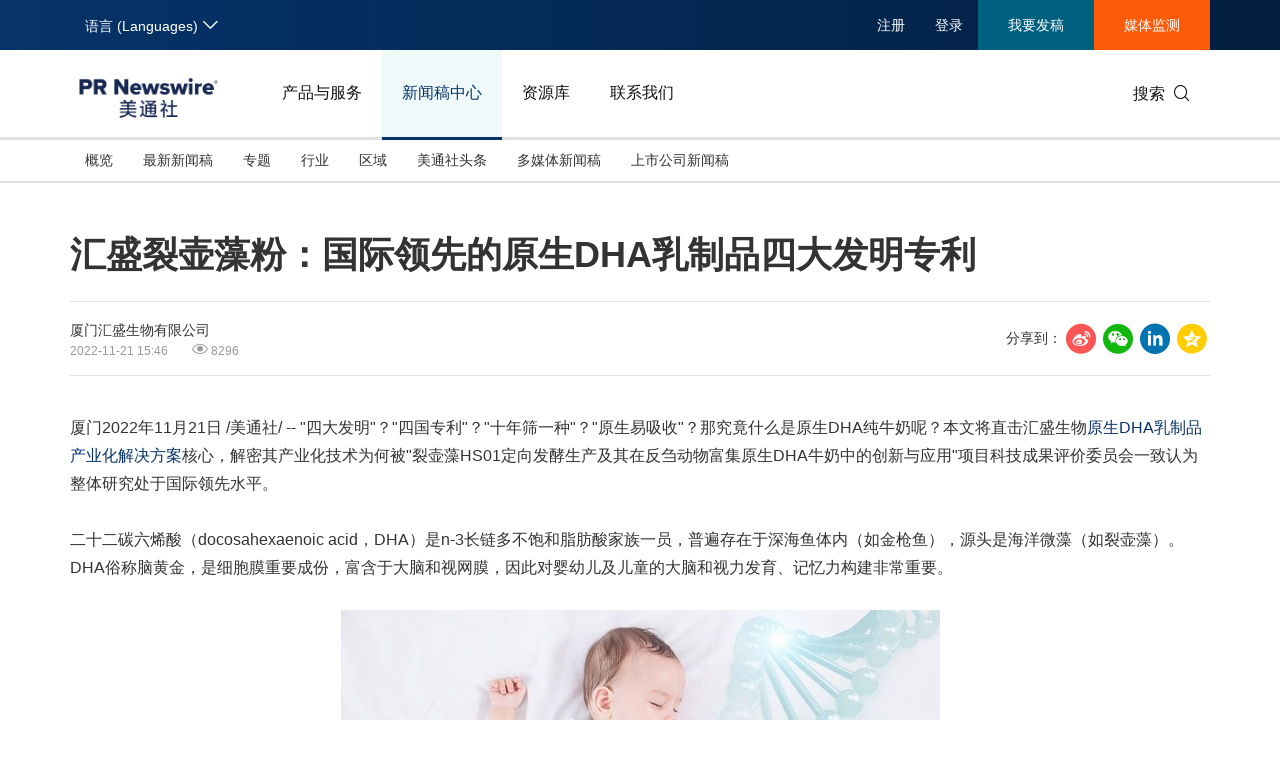

--- FILE ---
content_type: text/html; charset=UTF-8
request_url: https://www.prnasia.com/story/384461-1.shtml
body_size: 19112
content:
<!--  --><!DOCTYPE html>
<html xmlns="http://www.w3.org/1999/xhtml" dir="ltr" lang="zh-cn" xml:lang="zh-cn" xmlns:wb="http://open.weibo.com/wb"> 
<head>
	<meta charset="UTF-8">
    <meta name="viewport" content="width=device-width, initial-scale=1.0, shrink-to-fit=no">
	<meta http-equiv="X-UA-Compatible" content="IE=edge,chrome=1">

    <!-- 禁用自动检测和格式化可能的电话号码 -->
    <meta name="format-detection" content="telephone=no">
    <!-- 网站图标（对于 IE 11、Chrome、Firefox、Safari 和 Opera） -->
    <link rel="icon" href="//static.prnasia.com/pro/favicon/favicon-16.png" sizes="16x16" type="image/png">
    <link rel="icon" href="//static.prnasia.com/pro/favicon/favicon-32.png" sizes="32x32" type="image/png">
    <link rel="icon" href="//static.prnasia.com/pro/favicon/favicon-48.png" sizes="48x48" type="image/png">
    <link rel="icon" href="//static.prnasia.com/pro/favicon/favicon-62.png" sizes="62x62" type="image/png">
    <link rel="icon" href="//static.prnasia.com/pro/favicon/favicon-192.png" sizes="192x192" type="image/png">
    <!-- iOS safari添加到主屏幕图标，iOS safari分享到微信缩略图 114*114（px） -->
		<link rel="apple-touch-icon-precomposed" href="https://static.prnasia.com/pro/pcom/includes/images/logo-safari-cn.png" />
	    <!-- 360使用急速模式（webkit内核） -->
    <meta name="renderer" content="webkit">
    <!-- 禁止百度自动转码 -->
    <meta http-equiv="Cache-Control" content="no-transform " />
    <meta http-equiv="Cache-Control" content="no-siteapp" />
    <!-- 禁用的 UC 浏览器的功能，“当此页面中有较多文本时缩放字体” -->
    <meta name="wap-font-scale" content="no">   
	<meta http-equiv="Content-Type" content="text/html; charset=UTF-8" />

	<!--https to http start-->
		
		<meta name="referrer" content="always">
		<!--https to http end-->
	
	
	<!--canontical start-->
		<link rel="canonical" href="https://www.prnasia.com/story/384461-1.shtml" />
		<!--canontical end-->

	<!--alternate start-->
		<link rel="alternate" media="only screen and (max-width: 640px)" href="https://cnmobile.prnasia.com/story/384461-1.shtml" />
		<!--alternate end-->
	

	<!--robots start-->
		<!--robots end-->

	<!--next pre start-->
	
		<!--next pre end-->

	<meta http-equiv="content-language" content="zh-cn" />

	<meta name="applicable-device" content="pc" />

		<meta name="mobile-agent" content="format=[wml|xhtml|html5]; url=https://cnmobile.prnasia.com/story/384461-1.shtml "/>
		

	<meta name="keywords" content="汇盛裂壶藻粉, 汇盛生物, 原生DHA乳制品" />
	<meta name="description" content="厦门2022年11月21日 /美通社/ -- "四大发明"？"四国专利"？"十年筛一种"？"原生易吸收"？那究竟什么是原生DHA纯牛奶呢？本文将直击汇盛生物
原生DHA乳制品产业化解决方案 
<htt......" />
	
	<!--sina js start-->
	<script src="//tjs.sjs.sinajs.cn/open/api/js/wb.js" type="text/javascript" charset="utf-8"></script>
	<!--sina js end-->  

	<!--sina like start-->
	<!--must-->
	<meta property="og:type" content="article" />
	<meta property="og:url" content="https://www.prnasia.com/story/384461-1.shtml" />
	<meta property="og:title" content="" />
	<meta property="og:description" content="" />
	<!--may-->
					<meta property="og:image" content="https://mma.prnasia.com/media2/1951923/1.jpg?p=medium600"/>
				<meta name="weibo: article:create_at" content="" />
	<meta name="weibo: article:update_at" content="" />
	<!--sina like end-->
	
 	<title>汇盛裂壶藻粉：国际领先的原生DHA乳制品四大发明专利-美通社PR-Newswire</title>



		
    <script src="/prnasia.com-PC/js/jquery-3.3.1.min.js"></script>
    <script src="/prnasia.com-PC/js/public.js"></script>
 	<link rel="alternate" media="handheld" href="#" />

 	
		<link rel="stylesheet" href="/prnasia.com-PC/css/master.css">
	

	<link rel="stylesheet" href="/prnasia.com-PC/css/public.css" >
	<link rel="stylesheet" href="/prnasia.com-PC/css/iconfont/iconfont.css" >

	<link rel="stylesheet" href="https://static.prnasia.com/pro/fec/fancybox/3.5.7/dist/jquery.fancybox.min.css" />

    <script src="https://static.prnasia.com/pro/fec/fancybox/3.5.7/dist/jquery.fancybox.min.js" ></script>
	<script src="/newsite/js/cshare.js"></script>
	

<script>
		var googletag = googletag || {};
		googletag.cmd = googletag.cmd || [];
		(function() {
		var gads = document.createElement('script');
		gads.async = true;
		gads.type = 'text/javascript';
		var useSSL = 'https:' == document.location.protocol;
		gads.src = (useSSL ? 'https:' : 'http:') + 
		'//www.googletagservices.com/tag/js/gpt.js';
		var node = document.getElementsByTagName('script')[0];
		node.parentNode.insertBefore(gads, node);
		})();
</script>
 



 
<script>
/************* DO NOT ALTER ANYTHING BELOW THIS LINE ! **************/
var s_code=s.t();if(s_code)document.write(s_code)//--></script>
<script type="text/javascript"><!--
if(navigator.appVersion.indexOf('MSIE')>=0)document.write(unescape('%3C')+'\!-'+'-')
//--></script><noscript><div><a href="http://www.omniture.com" title="Web Analytics"><img
src="http://prnewswirecom2.122.2O7.net/b/ss/prnewswirecom2/1/H.20.3--NS/0"
height="1" width="1"  alt="omniture" /></a></div></noscript><!--/DO NOT REMOVE/-->
<!-- End SiteCatalyst code version: H.20.3. -->


 

<!--
-->


	
</head>

<body>
			<ul class="rightBotton" style="display: none;">
			<li>
				<i class="icon iconfont icon-weixin1"></i>
				<div class="divHover text-left divHoverone" style="display: none;">
					<img class="width120" src="https://static.prnasia.com/pro/pcom/images/wechatimg.png">
					<br>
					微信扫码 在线咨询
				</div>
			</li>
			<div class="hrLine"></div>
			<li>
				<i class="icon iconfont icon-phone1 font20"></i>
				<div class="divHover text-left divHovertwo" style="display: none;">
					<div>欢迎拨打电话咨询：</div>
					<strong class="font16"> +86-10-5953 9500</strong>
				</div>
			</li>
			<div class="hrLine"></div>
			<li>
				<i class="icon iconfont icon-email1 font18"></i>
				<div class="divHover text-left divHoverthree" style="display: none;">
					<div>欢迎邮件咨询：</div>
					<a href="https://t.prnasia.com/t/hiMd5DGt"><strong class="font16" id="emailA">info@prnasia.com</strong></a>
				</div>
			</li>
			<div class="hrLine"></div>
			<li class="rightBottonOne">
				<i class="icon iconfont icon-share sharei font20"></i>
				<div class="cnshare-right-box divHover divHoverfour" style="display: none;">
					<!-- <style>
					</style> -->
					<div class="share-line flexcenter">
						<div class="share-tip-top text-left ">分享到：</div>
						<div class="cshare disinline">
							<!-- sina forward start   -->
							<div class="shareicon disinline mar6 font20"><i class="icon iconfont icon-sina"></i>
							</div>
							<!-- LinkedIn -->
							<div class="shareicon disinline mar6 font20"><i class="icon iconfont icon-linkedin"></i>
							</div>
							<!-- end LinkedIn -->
							<!-- qzone start -->
							<div class="shareicon disinline mar6 font20"><i class="icon iconfont icon-qzone"></i>
							</div>
						</div>
					</div>
					<div class="share-wxcode">
						<div class="tcTop text-left "> <span>分享到微信：</span> </div>
						<div class="wxewm"> <img src="" alt="qrcode" title="qrcode"> </div>
					</div>
				</div>
			</li>
		</ul>
		<script>
			var href = window.location.href
			if (href.indexOf('releases/') == -1 && href.indexOf('PRCalendar/') == -1 && href.indexOf('lightnews/') == -1) {
			// if (href.indexOf('PRCalendar/') == -1) {
				addcShare();
			}
			function  addcShare(){
				var imgSrc = "https://www.prnasia.com/p/qrcode.php?data="+href+"&size=6",
					tit = $('title').text();
				// if(href.indexOf('/products/') === -1){
				// 	return;
				// }
				$('.cndns-right').css('display','block');
				$('.share-wxcode .wxewm img').attr('src',imgSrc);
				cShare.addDefine({
					lang: 1,
					title: tit,
					url: href,
					summary: "",
					pic: "",
					picMore1: ''
				});
			}	
		</script>
		<script>
	(function(){
		var bp = document.createElement('script');
		var curProtocol = window.location.protocol.split(':')[0];
		if (curProtocol === 'https'){
	bp.src = 'https://zz.bdstatic.com/linksubmit/push.js';
	}
	else{
	bp.src = 'http://push.zhanzhang.baidu.com/push.js';
	}
		var s = document.getElementsByTagName("script")[0];
		s.parentNode.insertBefore(bp, s);
	})();

	</script>

	<!-- _overall_navigator_header END -->

<header class="header-type43">


    <section class="nav-junior">
        <div class="container">
            <nav>
                <div class="nav-left">
                    <div class="drop dropdown" id="drop-lan">
                        <div class="drop-toggle">
                            <span>语言 (Languages)</span>
                            <i class="icon iconfont icon-arrow-down toggle-arrow"></i>
                        </div>
                        <ul class="drop-menu">
                            <li class="active">
                                <a href="https://www.prnasia.com/" class="icon-lan-wrap"  rel="nofollow">
                                    <div class="icon-lan icon-lan-sc">
                                        简体中文
                                    </div>
                                </a>
                            </li>
                            <li>
                                <a href="https://hk.prnasia.com/" class="icon-lan-wrap"  rel="nofollow">
                                    <div class="icon-lan icon-lan-tc">
                                        繁體中文
                                    </div>
                                </a>
                            </li>
                            <li>
                                <a href="https://en.prnasia.com/" class="icon-lan-wrap"  rel="nofollow">
                                    <div class="icon-lan icon-lan-en">
                                        English
                                    </div>
                                </a>
                            </li>
                            <li>
                                <a href="https://jp.prnasia.com/" class="icon-lan-wrap"  rel="nofollow">
                                    <div class="icon-lan icon-lan-jp">
                                        日本語
                                    </div>
                                </a>
                            </li>
                            <li>
                                <a href="https://kr.prnasia.com/" class="icon-lan-wrap"  rel="nofollow">
                                    <div class="icon-lan icon-lan-kr">
                                        한국어
                                    </div>
                                </a>
                            </li>
                            <li>
                                <a href="https://id.prnasia.com/" class="icon-lan-wrap"  rel="nofollow">
                                    <div class="icon-lan icon-lan-id">
                                        Bahasa Indonesia
                                    </div>
                                </a>
                            </li>
                            <li>
                                <a href="https://vn.prnasia.com/" class="icon-lan-wrap">
                                    <div class="icon-lan icon-lan-id">
                                        Tiếng Việt
                                    </div>
                                </a>
                            </li>
                        </ul>
                    </div>
                </div>

                <ul class="nav-right">
                    <li class="ucenter" style="display:none">
                        <a href="https://ucenter.prnasia.com/ucenter/down" target="_blank">
                            <img src="https://static.prnasia.com/pro/websites/images/avatar.png" >
                            <span> 个人中心 </span>
                         </a>
                         <button class="logout"> 退出 </button>
                    </li>

                    <li class="li-type1">
                        <div class="drop dropdown">
                            <div class="drop-toggle">
                                <span>注册</span>
                                <!-- <i class="icon iconfont icon-arrow-down toggle-arrow"></i> -->
                            </div>
                            <ul class="drop-menu">
                                <li>
                                    <a href="http://passport.prnasia.com/sso/userregister?client_key=SA3K260054&rel=nofollow"  rel="nofollow">记者注册</a>
                                </li>
                                <li>
                                    <a href="http://passport.prnasia.com/sso/userregister?client_key=SA3K260055&rel=nofollow"  rel="nofollow">专家注册</a>
                                </li>
                            </ul>
                        </div>
                    </li>
                    <li class="li-type1">
                        <a href="javascript:;" class="gotoUc">注册</a> 
                    </li>
                    <li class="li-type1">
                        <!-- <a href="/mediaroom/login-1.shtml?rel=nofollow"  rel="nofollow">登录</a> -->
                        <a href="javascript:;" class="getuc">登录</a>
                    </li>
                    <li class="li-type2">
                        <a href="https://app.prnasia.com/"  rel="nofollow">我要发稿</a>
                    </li>
                    <li class="li-type3">
                        <a href="http://cmm.prnasia.com/mw/"   rel="nofollow">媒体监测</a>
                    </li>
                </ul>
            </nav>
        </div>
    </section>



    <section class="nav-main">
        <div class="container">
            <a href="/" class="navbar-brand nav-left"  rel="nofollow" >
                <img src="https://www.prnasia.com/prnasia.com-PC/images/logo-cn-blue.png" alt="logo" height="60" />
            </a>
            <nav class="nav-main-nav nav-left">
                <ul>
                    <li class="">
                        <a href="/products/?rel=nofollow"  rel="nofollow">产品与服务</a>
                    </li>
                    <li class="active">
                        <a href="/releases/?rel=nofollow"  rel="nofollow">新闻稿中心</a>
                    </li>
                    <li class="">
                        <a href="/resources/?rel=nofollow"  rel="nofollow">资源库</a>
                    </li>
                    <li class="">
                        <a href="/contact-us/?rel=nofollow"  rel="nofollow">联系我们</a>
                    </li>
                </ul>
            </nav>
            <div class="nav-search nav-right">
                <div class="nav-search-text">
                    <span>搜索</span>
                    <i class="icon iconfont icon-search" aria-hidden="true"></i>
                </div>
                <div class="nav-search-mask">
                    <div class="container">
                        <div class="nav-search-wrap">
                            <form action="/search/">
                                <input type="hidden" name="lang" value="1" />
					            <input type="hidden" name="post" value="1" />
                                <input autocomplete="off" type="text" name="keywords" class="nav-search-input" >
                                <button type="submit" class="nav-search-btn">搜索
                                    <i class="icon iconfont icon-search" aria-hidden="true" ></i>
                                </button>
                            </form>
                        </div>
                        <i class="icon iconfont icon-close nav-search-mask-close"></i>
                    </div>
                </div>
            </div>
        </div>
    </section>

    <section class="nav-subnav">
        <nav class="second-navbar clearfix ">
            <div class="container">
                <!-- fixed状态下 -->
                <div class="fixed-navbar">
                    <input id="label-newscenter" type="checkbox" style="display: none;">
                    <label for="" class="label-newscenter">
                        <span>产品与服务</span>
                        <i class="icon iconfont icon-arrow-right"></i>
                    </label>
                    <ul class="fixed-nav">
                        <li>
                            <a href="/releases/?rel=nofollow"  rel="nofollow">新闻稿中心</a>
                        </li>
                        <li>
                            <a href="/resources/?rel=nofollow"  rel="nofollow">资源库</a>
                        </li>
                        <li>
                            <a href="/contact-us/?rel=nofollow"  rel="nofollow">联系我们</a>
                        </li>
                    </ul>
                </div>

                
                <ul class="second-nav clearfix">
                    <li id="sub-nav-products-overview">
                        <a href="/products/?rel=nofollow"  rel="nofollow">概览</a>
                    </li>
                    <li id="sub-nav-products-create">
                        <a href="/products/create/?rel=nofollow"  rel="nofollow">内容策划与生产</a>
                    </li>
                    <li id="sub-nav-products-distribute">
                        <a href="/products/distribute/?rel=nofollow"  rel="nofollow">全渠道内容传播</a>
                    </li>
                    <li id="sub-nav-products-monitor">
                        <a href="/products/monitor/?rel=nofollow"  rel="nofollow">媒体监测与洞察</a>
                    </li>
                    <li id="sub-nav-products-media-database">
                        <a href="/products/media-database/?rel=nofollow"  rel="nofollow">权威媒体人数据库</a>
                    </li>
                    <li id="sub-nav-products-falcon">
                        <a href="/products/falcon/?rel=nofollow"  rel="nofollow">海外社交媒体管理平台</a>
                    </li>
                    
                    <li id="sub-nav-products-all-products">
                        <a href="/products/all-products/?rel=nofollow"  rel="nofollow">所有产品</a>
                    </li>
                    <!--<li id="sub-nav-products-about"  class="">
                        <a href="/products/about/">关于美通社</a>
                    </li>-->
                    <!--<li id="sub-nav-products-FAQ">
                        <a href="/products/FAQ/">帮助中心</a>
                    </li>-->
                </ul>


                <ul class="nav-right">
                    <li class="li-type2">
                        <a href="https://app.prnasia.com/"  rel="nofollow">我要发稿</a>
                    </li>
                    <li class="li-type3">
                        <a href="http://cmm.prnasia.com/mw/"  rel="nofollow">媒体监测</a>
                    </li>
                </ul>
                <div class="nav-search nav-right">
                    <i class="icon iconfont icon-search nav-search-text"></i>
                </div>
                <!-- fixed -->
            </div>
        </nav>


        <nav class="second-navbar clearfix initial">
            <div class="container">
                <!-- fixed状态下 -->
                <div class="fixed-navbar">
                    <input id="label-newscenter" type="checkbox" style="display: none;">
                    <label for="" class="label-newscenter">
                        <span>新闻稿中心</span>
                        <i class="icon iconfont icon-arrow-right"></i>
                    </label>
                    <ul class="fixed-nav">
                        <li>
                            <a href="/products/?rel=nofollow"  rel="nofollow">产品与服务</a>
                        </li>
                        <li>
                            <a href="/resources/?rel=nofollow"  rel="nofollow">资源库</a>
                        </li>
                        <li>
                            <a href="/contact-us/?rel=nofollow"  rel="nofollow">联系我们</a>
                        </li>
                    </ul>
                </div>
                <ul class="second-nav clearfix">
                    <li class="">
                        <a href="https://www.prnasia.com/releases/?rel=nofollow"  rel="nofollow">概览</a>
                    </li>
                    <li class="">
                        <a href="https://www.prnasia.com/releases/all/listpage-recent-all-all-all-all-spec-1.shtml?rel=nofollow"  rel="nofollow">最新新闻稿</a>
                    </li>
                    <li class="">
                        <a href="https://www.prnasia.com/releases/listpage-theme-0-all-1.shtml?rel=nofollow"  rel="nofollow">专题</a>
                        <div class="dropdown-menu">
                            <div class="container">
                                <ul class="dropdown-menu-con">
                                                                    <li class="">
                                        <a href="https://www.prnasia.com/releases/listpage-theme-261-all-1.shtml?rel=nofollow"  rel="nofollow">
                                            国际消费电子展(CES)
                                        </a>
                                    </li>
                                                                    <li class="">
                                        <a href="https://www.prnasia.com/releases/listpage-theme-269-all-1.shtml?rel=nofollow"  rel="nofollow">
                                            可持续发展
                                        </a>
                                    </li>
                                                                    <li class="">
                                        <a href="https://www.prnasia.com/releases/listpage-theme-274-all-1.shtml?rel=nofollow"  rel="nofollow">
                                            中国国际服务贸易交易会
                                        </a>
                                    </li>
                                                                    <li class="">
                                        <a href="https://www.prnasia.com/releases/listpage-theme-280-all-1.shtml?rel=nofollow"  rel="nofollow">
                                            环境、社会和公司治理(ESG)
                                        </a>
                                    </li>
                                                                    <li class="">
                                        <a href="https://www.prnasia.com/releases/listpage-theme-25-all-1.shtml?rel=nofollow"  rel="nofollow">
                                            投资并购
                                        </a>
                                    </li>
                                                                    <li class="">
                                        <a href="https://www.prnasia.com/releases/listpage-theme-282-all-1.shtml?rel=nofollow"  rel="nofollow">
                                            碳中和
                                        </a>
                                    </li>
                                                                    <li class="">
                                        <a href="https://www.prnasia.com/releases/listpage-theme-42-all-1.shtml?rel=nofollow"  rel="nofollow">
                                            企业扩张
                                        </a>
                                    </li>
                                                                    <li class="">
                                        <a href="https://www.prnasia.com/releases/listpage-theme-307-all-1.shtml?rel=nofollow"  rel="nofollow">
                                            中国国际供应链促进博览会
                                        </a>
                                    </li>
                                                                    <li class="">
                                        <a href="https://www.prnasia.com/releases/listpage-theme-55-all-1.shtml?rel=nofollow"  rel="nofollow">
                                            世界移动通信大会
                                        </a>
                                    </li>
                                                                    <li class="">
                                        <a href="https://www.prnasia.com/releases/listpage-theme-313-all-1.shtml?rel=nofollow"  rel="nofollow">
                                            新质生产力
                                        </a>
                                    </li>
                                                                    <li class="">
                                        <a href="https://www.prnasia.com/releases/listpage-theme-63-all-1.shtml?rel=nofollow"  rel="nofollow">
                                            财报
                                        </a>
                                    </li>
                                                                    <li class="">
                                        <a href="https://www.prnasia.com/releases/listpage-theme-85-all-1.shtml?rel=nofollow"  rel="nofollow">
                                            3·15消费者权益日
                                        </a>
                                    </li>
                                                                    <li class="">
                                        <a href="https://www.prnasia.com/releases/listpage-theme-93-all-1.shtml?rel=nofollow"  rel="nofollow">
                                            人工智能
                                        </a>
                                    </li>
                                                                    <li class="">
                                        <a href="https://www.prnasia.com/releases/listpage-theme-350-all-1.shtml?rel=nofollow"  rel="nofollow">
                                            美国临床肿瘤学会(ASCO)
                                        </a>
                                    </li>
                                                                    <li class="">
                                        <a href="https://www.prnasia.com/releases/listpage-theme-96-all-1.shtml?rel=nofollow"  rel="nofollow">
                                            企业社会责任
                                        </a>
                                    </li>
                                                                    <li class="">
                                        <a href="https://www.prnasia.com/releases/listpage-theme-131-all-1.shtml?rel=nofollow"  rel="nofollow">
                                            广交会
                                        </a>
                                    </li>
                                                                    <li class="">
                                        <a href="https://www.prnasia.com/releases/listpage-theme-134-all-1.shtml?rel=nofollow"  rel="nofollow">
                                            汉诺威工业博览会
                                        </a>
                                    </li>
                                                                    <li class="">
                                        <a href="https://www.prnasia.com/releases/listpage-theme-176-all-1.shtml?rel=nofollow"  rel="nofollow">
                                            中国家电及消费电子博览会
                                        </a>
                                    </li>
                                                                    <li class="">
                                        <a href="https://www.prnasia.com/releases/listpage-theme-226-all-1.shtml?rel=nofollow"  rel="nofollow">
                                            中国国际进口博览会
                                        </a>
                                    </li>
                                    
                                </ul>
                            </div>

                        </div>
                    </li>
                    <li class="">
                        <a href="https://www.prnasia.com/releases/all/listpage-all-all-all-all-all-industry-1.shtml?rel=nofollow"  rel="nofollow">行业</a>
                        <div class="dropdown-menu">
                            <div class="container">
                                <ul class="dropdown-menu-con">
                                                                        <li class="">
                                        <a href="https://www.prnasia.com/releases/all/listpage-all-0-all-all-all-industry-1.shtml?rel=nofollow"  rel="nofollow">
                                            汽车与交通
                                        </a>
                                    </li>
                                                                        <li class="">
                                        <a href="https://www.prnasia.com/releases/all/listpage-all-1-all-all-all-industry-1.shtml?rel=nofollow"  rel="nofollow">
                                            IT科技与互联网
                                        </a>
                                    </li>
                                                                        <li class="">
                                        <a href="https://www.prnasia.com/releases/all/listpage-all-2-all-all-all-industry-1.shtml?rel=nofollow"  rel="nofollow">
                                            零售业
                                        </a>
                                    </li>
                                                                        <li class="">
                                        <a href="https://www.prnasia.com/releases/all/listpage-all-3-all-all-all-industry-1.shtml?rel=nofollow"  rel="nofollow">
                                            消费者科技
                                        </a>
                                    </li>
                                                                        <li class="">
                                        <a href="https://www.prnasia.com/releases/all/listpage-all-4-all-all-all-industry-1.shtml?rel=nofollow"  rel="nofollow">
                                            能源化工与环保
                                        </a>
                                    </li>
                                                                        <li class="">
                                        <a href="https://www.prnasia.com/releases/all/listpage-all-5-all-all-all-industry-1.shtml?rel=nofollow"  rel="nofollow">
                                            娱乐时尚与艺术
                                        </a>
                                    </li>
                                                                        <li class="">
                                        <a href="https://www.prnasia.com/releases/all/listpage-all-6-all-all-all-industry-1.shtml?rel=nofollow"  rel="nofollow">
                                            环境
                                        </a>
                                    </li>
                                                                        <li class="">
                                        <a href="https://www.prnasia.com/releases/all/listpage-all-7-all-all-all-industry-1.shtml?rel=nofollow"  rel="nofollow">
                                            金融与保险
                                        </a>
                                    </li>
                                                                        <li class="">
                                        <a href="https://www.prnasia.com/releases/all/listpage-all-8-all-all-all-industry-1.shtml?rel=nofollow"  rel="nofollow">
                                            教育与人力资源
                                        </a>
                                    </li>
                                                                        <li class="">
                                        <a href="https://www.prnasia.com/releases/all/listpage-all-9-all-all-all-industry-1.shtml?rel=nofollow"  rel="nofollow">
                                            健康与医疗制药
                                        </a>
                                    </li>
                                                                        <li class="">
                                        <a href="https://www.prnasia.com/releases/all/listpage-all-10-all-all-all-industry-1.shtml?rel=nofollow"  rel="nofollow">
                                            农业与制造业
                                        </a>
                                    </li>
                                                                        <li class="">
                                        <a href="https://www.prnasia.com/releases/all/listpage-all-11-all-all-all-industry-1.shtml?rel=nofollow"  rel="nofollow">
                                            政府机构新闻
                                        </a>
                                    </li>
                                                                        <li class="">
                                        <a href="https://www.prnasia.com/releases/all/listpage-all-12-all-all-all-industry-1.shtml?rel=nofollow"  rel="nofollow">
                                            体育
                                        </a>
                                    </li>
                                                                        <li class="">
                                        <a href="https://www.prnasia.com/releases/all/listpage-all-13-all-all-all-industry-1.shtml?rel=nofollow"  rel="nofollow">
                                            通信业
                                        </a>
                                    </li>
                                                                        <li class="">
                                        <a href="https://www.prnasia.com/releases/all/listpage-all-14-all-all-all-industry-1.shtml?rel=nofollow"  rel="nofollow">
                                            旅游与酒店
                                        </a>
                                    </li>
                                                                        <li class="">
                                        <a href="https://www.prnasia.com/releases/all/listpage-all-15-all-all-all-industry-1.shtml?rel=nofollow"  rel="nofollow">
                                            食品饮料
                                        </a>
                                    </li>
                                                                        <li class="">
                                        <a href="https://www.prnasia.com/releases/all/listpage-all-16-all-all-all-industry-1.shtml?rel=nofollow"  rel="nofollow">
                                            广告营销传媒
                                        </a>
                                    </li>
                                                                        <li class="">
                                        <a href="https://www.prnasia.com/releases/all/listpage-all-17-all-all-all-industry-1.shtml?rel=nofollow"  rel="nofollow">
                                            会展
                                        </a>
                                    </li>
                                                                        <li class="">
                                        <a href="https://www.prnasia.com/releases/all/listpage-all-18-all-all-all-industry-1.shtml?rel=nofollow"  rel="nofollow">
                                            房地产建材与家居
                                        </a>
                                    </li>
                                        
                                </ul>
                            </div>

                        </div>
                    </li>
                    
                    <li class="">
                        <a href="https://www.prnasia.com/releases/all/listpage-recent-all-all-all-all-geography-1.shtml?rel=nofollow"  rel="nofollow"> 区域</a>
                        <div class="dropdown-menu">
                            <div class="container">
                                <ul class="dropdown-menu-con">
                                                                        <li class="">
                                        <a href="https://www.prnasia.com/releases/CN/listpage-recent-all-all-all-all-geography-1.shtml?rel=nofollow"  rel="nofollow">
                                            中国大陆
                                        </a>
                                    </li>
                                                                        <li class="">
                                        <a href="https://www.prnasia.com/releases/JP/listpage-recent-all-all-all-all-geography-1.shtml?rel=nofollow"  rel="nofollow">
                                            日本
                                        </a>
                                    </li>
                                                                        <li class="">
                                        <a href="https://www.prnasia.com/releases/KR/listpage-recent-all-all-all-all-geography-1.shtml?rel=nofollow"  rel="nofollow">
                                            韩国
                                        </a>
                                    </li>
                                                                        <li class="">
                                        <a href="https://www.prnasia.com/releases/Indonesia/listpage-recent-all-all-all-all-geography-1.shtml?rel=nofollow"  rel="nofollow">
                                            印尼
                                        </a>
                                    </li>
                                                                        <li class="">
                                        <a href="https://www.prnasia.com/releases/MY/listpage-recent-all-all-all-all-geography-1.shtml?rel=nofollow"  rel="nofollow">
                                            马来西亚
                                        </a>
                                    </li>
                                                                        <li class="">
                                        <a href="https://www.prnasia.com/releases/SG/listpage-recent-all-all-all-all-geography-1.shtml?rel=nofollow"  rel="nofollow">
                                            新加坡
                                        </a>
                                    </li>
                                                                        <li class="">
                                        <a href="https://www.prnasia.com/releases/TH/listpage-recent-all-all-all-all-geography-1.shtml?rel=nofollow"  rel="nofollow">
                                            泰国
                                        </a>
                                    </li>
                                                                        <li class="">
                                        <a href="https://www.prnasia.com/releases/VN/listpage-recent-all-all-all-all-geography-1.shtml?rel=nofollow"  rel="nofollow">
                                            越南
                                        </a>
                                    </li>
                                                                        <li class="">
                                        <a href="https://www.prnasia.com/releases/AU/listpage-recent-all-all-all-all-geography-1.shtml?rel=nofollow"  rel="nofollow">
                                            澳大利亚
                                        </a>
                                    </li>
                                        
                                </ul>
                            </div>

                        </div>
                    </li>
                    <li class="">
                        <a href="https://www.prnasia.com/lightnews/listpage-102-all-1.shtml?rel=nofollow"  rel="nofollow">美通社头条</a>
                    </li>
                    <li class="">
                        
                        <a href="https://www.prnasia.com/releases/all/listpage-multi-all-all-all-all-spec-1.shtml?rel=nofollow"  rel="nofollow">多媒体新闻稿</a>
                    </li>
                    <li class="">
                        <a href="https://www.prnasia.com/releases/all/listpage-pc-all-all-all-all-spec-1.shtml?rel=nofollow"  rel="nofollow">
                            上市公司新闻稿
                        </a>
                    </li>
                </ul>
                <ul class="nav-right">
                    <li class="li-type2">
                        <a href="https://app.prnasia.com/"  rel="nofollow">我要发稿</a>
                    </li>
                    <li class="li-type3">
                        <a href="http://cmm.prnasia.com/mw/"  rel="nofollow">媒体监测</a>
                    </li>
                </ul>
                <div class="nav-search nav-right">
                    <i class="icon iconfont icon-search nav-search-text"></i>
                </div>
                <!-- <button role="button" class="current">
                    <a href="javascript:;">订阅新闻稿</a>
                </button> -->
                <!-- fixed -->
            </div>

        </nav>




        <nav class="second-navbar clearfix ">
            <div class="container">
                <!-- fixed状态下 -->
                <div class="fixed-navbar">
                    <input id="label-newscenter" type="checkbox" style="display: none;">
                    <label for="" class="label-newscenter">
                        <span>资源库</span>
                        <i class="icon iconfont icon-arrow-right"></i>
                    </label>
                    <ul class="fixed-nav">
                        <li>
                            <a href="/products/?rel=nofollow"  rel="nofollow">产品与服务</a>
                        </li>
                        <li>
                            <a href="/releases/?rel=nofollow"  rel="nofollow">新闻稿中心</a>
                        </li>
                        <li>
                            <a href="/contact-us/?rel=nofollow"  rel="nofollow">联系我们</a>
                        </li>
                    </ul>
                </div>
                <ul class="second-nav clearfix">
                    <li>
                        <a href="/resources/?rel=nofollow"  rel="nofollow">概览</a>
                    </li>
                    <li>
                        <a href="/blog/?rel=nofollow"  rel="nofollow">美通说传播</a>
                    </li>
                    <li>
                        <a href="/resources/casestudy/?rel=nofollow"  rel="nofollow">客户案例</a>
                    </li>
                    <li>
                        <a href="/resources/whitepaper/?rel=nofollow"  rel="nofollow">白皮书</a>
                    </li>
                    <li>
                        <a href="/resources/report/?rel=nofollow"  rel="nofollow">演讲资料/报告</a>
                    </li>
                    <li class="">
                        <a href="/lightnews/listpage-78-all-1.shtml?rel=nofollow"  rel="nofollow">新传播茶会</a>
                    </li>
                    <li class="">
                        <a href="https://www.prnasia.com/events/?rel=nofollow"  rel="nofollow">会展信息</a>
                    </li>
                    <li class="">
                        <a href="/resources/PRCalendar/?rel=nofollow"  rel="nofollow">美通社日历</a>
                    </li>
                    <li class="">
                        <a href="/resources/mediaroom/?rel=nofollow"  rel="nofollow">媒体专区</a>
                    </li>
                </ul>
                <ul class="nav-right">
                    <li class="li-type2">
                        <a href="https://app.prnasia.com/"  rel="nofollow">我要发稿</a>
                    </li>
                    <li class="li-type3">
                        <a href="http://cmm.prnasia.com/mw/"  rel="nofollow">媒体监测</a>
                    </li>
                </ul>
                <div class="nav-search nav-right">
                    <i class="icon iconfont icon-search nav-search-text"></i>
                </div>
                <!-- fixed -->
            </div>
        </nav>


        <nav class="second-navbar clearfix ">
            <div class="container">
                <!-- fixed状态下 -->
                <div class="fixed-navbar">
                    <input id="label-newscenter" type="checkbox" style="display: none;">
                    <label for="" class="label-newscenter">
                        <span>联系我们</span>
                        <i class="icon iconfont icon-arrow-right"></i>
                    </label>
                    <ul class="fixed-nav">
                        <li>
                            <a href="/products/?rel=nofollow"  rel="nofollow">产品与服务</a>
                        </li>
                        <li>
                            <a href="/resources/?rel=nofollow"  rel="nofollow">资源库</a>
                        </li>
                        <li>
                            <a href="/releases/?rel=nofollow"  rel="nofollow">新闻稿中心</a>
                        </li>
                    </ul>
                </div>

                <ul class="second-nav clearfix">
                    <li id="sub-nav-products-about">
                        <a href="/contact-us/?rel=nofollow">亚太地区</a>
                    </li>


                    <li>
                        <a href="/mkt_events/sn_604.shtml">需求咨询</a>
                    </li>
                    <li>
                        <a href="/mkt_events/sn_605.shtml">订阅美通社电子刊</a>
                    </li>
                    <li id="sub-nav-contactus-social-media-sites">
                        <a href="/contact-us/social-media-sites/?rel=nofollow">社交媒体群</a>
                    </li>


                    <li id="sub-nav-products-FAQ">
                        <a href="/products/FAQ/?rel=nofollow">帮助中心</a>
                    </li>
                </ul>

                <ul class="nav-right">
                    <li class="li-type2">
                        <a href="https://app.prnasia.com/"  rel="nofollow">我要发稿</a>
                    </li>
                    <li class="li-type3">
                        <a href="http://cmm.prnasia.com/mw/"  rel="nofollow">媒体监测</a>
                    </li>
                </ul>
                <div class="nav-search nav-right">
                    <i class="icon iconfont icon-search nav-search-text"></i>
                </div>
                <!-- fixed -->
            </div>
        </nav>

        <nav class="second-hidden-navbar clearfix" >
            <div class="container">
                <!-- fixed状态下 -->
                <ul class="second-nav clearfix">
                    <li>
                        <a href="/products/?rel=nofollow"  rel="nofollow">产品与服务</a>
                    </li>
                    <li>
                        <a href="/releases/?rel=nofollow"  rel="nofollow">新闻稿中心</a>
                    </li>
                    <li>
                        <a href="/resources/?rel=nofollow"  rel="nofollow">资源库</a>
                    </li>
                    <li>
                        <a href="/contact-us/?rel=nofollow"  rel="nofollow">联系我们</a>
                    </li>
                </ul>
                <ul class="nav-right">
                    <li class="li-type2">
                        <a href="https://app.prnasia.com/"  rel="nofollow">我要发稿</a>
                    </li>
                    <li class="li-type3">
                        <a href="http://cmm.prnasia.com/mw/"  rel="nofollow">媒体监测</a>
                    </li>
                </ul>
                <div class="nav-search nav-right">
                    <i class="icon iconfont icon-search nav-search-text"></i>
                </div>
                <!-- fixed -->
            </div>
        </nav>



    </section>




</header>




<div class="overall">

	<div class="container text">	
			

		<div class="text-block">

			<div class="storyview-headline">
				<h1 class="headline" id="contenttitle">
					<!-- headline start -->汇盛裂壶藻粉：国际领先的原生DHA乳制品四大发明专利<!-- headline end -->
				</h1><!--headline-->
								
			</div><!--storyview-headline-->

			

			<div class="storyview-company">
				<!--<div class="companylogo"></div>-->
				<div class="company-left">
					
					<div class="complayname">
										<div class="name">厦门汇盛生物有限公司 </div>
										<!--<span class="dot">•</span>--><!--<span class="industry">零售业</span>-->
					</div>
					
					<div class="datenum">
						<span class="datetime">2022-11-21 15:46</span>
						<span class="clicknum"><i class="icon iconfont icon-yanjing"></i> 8296</span>					</div>
				</div><!--companyname-->
				

				<div class="company-right">

					<div class="share-line">
						<div class="share-tip-top">分享到：</div>
												<div class="cshare">
	<!--sina forward start -->	
	<div class="shareicon">
		<i class="icon iconfont icon-sina"></i>
	</div> 
	<!--sina forward end-->	


	<!--weixin forward start -->	
	<div class="shareicon">
		<i class="icon iconfont icon-wechat"></i>
	</div> 
	<!--weixin forward end-->	


	<!-- LinkedIn -->
	<div class="shareicon">
		<i class="icon iconfont icon-linkedin"></i>
	</div> 
	<!-- end LinkedIn -->

	<!-- qzone start -->
	<div class="shareicon">
		<i class="icon iconfont icon-qzone"></i>
	</div>
	<!-- qzone end -->

	<!--facebook start
	<div class="shareicon">
		<a  class="share-facebook"></a>
	</div> 
	<!--facebook end-->


	<!-- more 
	<div class="shareicon shareMorePR">
		<a class="share-more"></a>

		<!--shareMoreBlock start
		<div class="shareMoreTC">

			<div class="TCtop">
				<span class="TCtopLeft">分享到</span>
				<span class="TCtopRight">
					<span class="TCtopClose">X</span>
				</span>
			</div>

			<div class="cshare TCimg">

				<!-- qzone start 
				<div class="shareicon">
				<a  class="share-qzone"></a>
				</div>
				<!-- qzone end 

				<!--facebook start
				<div class="shareicon">
					<a  class="share-facebook"></a>
				</div> 
				<!--facebook end

			</div>

		</div>
		<!--shareMoreBlock end

	</div> 
	<!-- end more -->

</div>



											</div><!--share-line-->

					
				</div><!--company-right-->

				<div class="clear"></div>
			</div><!--storyview-company-->

						<div class="noabs"></div>
			
			<div id="dvCESM">
				<div id="dvCE">
					<!-- dvContent start -->
					<div id="dvContent">
					<style>
						/* Style Definitions */
span.prnews_span
{
font-size:8pt;
font-family:"Arial";
color:black;
}
a.prnews_a
{
color:blue;
}
li.prnews_li
{
font-size:8pt;
font-family:"Arial";
color:black;
}
p.prnews_p
{
font-size:0.62em;
font-family:"Arial";
color:black;
margin:0in;
}
					</style>

						<p><span class="legendSpanClass">厦门</span><span class="legendSpanClass">2022年11月21日</span> /美通社/ -- <span id="spanHghltf19c">&quot;四大发明&quot;</span>？&quot;四国专利&quot;？&quot;十年筛一种&quot;？&quot;原生易吸收&quot;？那究竟什么是原生DHA纯牛奶呢？本文<span id="spanHghlta868">将直击汇盛生物</span><a href="https://t.prnasia.com/t/1hbhK43U" target="_blank" rel="nofollow">原生DHA乳制品产业化解决方案</a>核心，解密其产业化技术为何被&quot;裂壶藻HS01定向发酵生产及其在反刍动物富集原生DHA牛奶中的创新与应用&quot;项目科技成果评价委员会一致认为整体研究处于国际领先水平。</p> 
<p>二十二碳六烯酸（docosahexaenoic acid，DHA）是n-3长链多不饱和脂肪酸家族一员，普遍存在于深海鱼体内（如金枪鱼），源头是海洋微藻（如裂壶藻）。DHA俗称脑黄金，是细胞膜重要成份，富含于大脑和视网膜，因此对婴幼儿及儿童的大脑和视力发育、记忆力构建非常重要。</p> 
<div class="PRN_ImbeddedAssetReference" id="DivAssetPlaceHolder3001"> 
 <p style="TEXT-ALIGN: center; WIDTH: 100%"><a href="https://mma.prnasia.com/media2/1951923/1.html" target="_blank" rel="nofollow"><img src="https://mma.prnasia.com/media2/1951923/1.jpg?p=medium600" title="" alt="" /></a><br /><span></span></p> 
</div> 
<p>人体可通过膳食摄取DHA，若膳食不能满足推荐的DHA摄入量，应调整膳食结构，也可应用DHA补充剂。目前大多类食品皆可通过工艺手段进行DHA营养强化，如食用油脂、乳制品及各类加工食品等。</p> 
<p><b>原生</b><b>DHA纯牛奶</b></p> 
<p>母乳中含有丰富的DHA，而牛奶中几乎不含DHA，所以目前乳品行业中大多通过外添加鱼油、藻油强化产品中的DHA含量，但缺点在于产品在加工过程中非常容易发生氧化、哈败，产生鱼腥味及油哈味导致口感、风味变差，而且氧化产物会对消费者健康会带来不良影响<sup>[1]</sup>。因此需要复杂的抗氧化体系保护并进行风味掩饰，从而增加了产品工艺配方的复杂性和成本。</p> 
<div class="PRN_ImbeddedAssetReference" id="DivAssetPlaceHolder8591"> 
 <p style="TEXT-ALIGN: center; WIDTH: 100%"><a href="https://mma.prnasia.com/media2/1951924/2.html" target="_blank" rel="nofollow"><img src="https://mma.prnasia.com/media2/1951924/2.jpg?p=medium600" title="" alt="" /></a><br /><span></span></p> 
</div> 
<p>裂壶藻粉是以裂壶藻种(Schizochytrium sp.)为原料，通过发酵、分离、干燥等工艺生产的富含DHA的单一饲料。通过给奶牛饲喂易于吸收的汇盛<sup>&reg;</sup>裂壶藻粉，牛奶中DHA含量会显著提高且含量稳定，并改进n-3:n-6脂肪酸的比例，使牛奶的品质得到提高。原生DHA纯牛奶即牛奶一挤出来就自带DHA，其过程类似哺乳妈妈通过膳食补充富含DHA的食品，自然吸收代谢转化富集到乳脂中。进一步研究表明，其DHA有52.82%位于甘油三酯的sn-2位，含量与母乳相近<sup>[1]</sup>。原生DHA纯牛奶可用于加工成各种奶产品，其在风味口感、理化性质方面可与常规牛奶保持一致<sup>[2]</sup>。</p> 
<p><b>原生</b><b>DHA乳制品产业化 -- 裂壶藻HS01&quot;十年筛一种&quot;</b></p> 
<p>2006年起，汇盛生物研发团队走遍全中国52处红树林自然保护地，利用垂钓法寻找优质裂壶藻，并与中科院、厦门大学合作检测鉴定藻种品质。历时3年寻觅，最终于漳江口红树林国家级自然保护区通过上百次采样检测成功筛选出&quot;汇盛生物专利裂壶藻HS01&quot;的母种。</p> 
<p>2016年汇盛<sup>&reg;</sup>裂壶藻粉（养牛专用）产业化后，合作伙伴的原生DHA乳制品于2016年、2018年、2020年相继上市。追溯这10余年间，研发团队通过微生物定向发酵专利技术不断筛选出纯度更高更稳定的藻种，每轮8批藻种同步培养9天，历经375轮筛种累计3000批次。同时裂壶藻粉各生产环节技术工艺持续优化，并开展不间断饲喂测试。测试用裂壶藻粉共600批次，总计上万牛次饲喂测试。从前期筛种到生产，再到饲喂、检测、分析、优化，每月循环往复，终于成功筛选出拥有自主知识产权的&quot;裂壶藻HS01&quot;。</p> 
<div class="PRN_ImbeddedAssetReference" id="DivAssetPlaceHolder4618"> 
 <p style="TEXT-ALIGN: center; WIDTH: 100%"><a href="https://mma.prnasia.com/media2/1951925/3.html" target="_blank" rel="nofollow"><img src="https://mma.prnasia.com/media2/1951925/3.jpg?p=medium600" title="" alt="" /></a><br /><span></span></p> 
</div> 
<p>时至今日，汇盛生物从未间断筛种及奶牛饲喂研究。原生DHA乳制品产业化项目已获得中美日澳授权专利及美国有机认证，荣获福建省科技进步二等奖、厦门市科技进步二等奖等奖项，产业化技术处于国际领先科技水平。</p> 
<p><b>原生</b><b>DHA乳制品的&quot;四大发明&quot;&amp;&quot;四国专利&quot;</b></p> 
<p><b>1、藻种专利ZL 201710398286.7：一株生产二十二碳六烯酸的真菌及其应用；并获得美国、日本藻种基因发明专利；</b></p> 
<p>&quot;汇盛生物专利裂壶藻HS01&quot;藻种源自漳江口红树林国家级自然保护区，通过中科院微生物研究所的基因序列鉴定、SGS非转基因身份认证及美国有机认证；其富含DHA且含量稳定，&quot;原生保护盾&quot;（脂结合蛋白远高于其它藻种）可保护DHA直达奶牛真胃，极适合奶牛营养消化代谢且更易吸收。</p> 
<p><b>2、发酵专利ZL 200910130628.2：高密度培养裂殖壶菌发酵生产DHA的方法；</b></p> 
<p>裂壶藻发酵专利即代替从海洋鱼类中提取n-3多不饱和脂肪酸的方法，优势在于发酵生产环境全程可控，可全年进行生产，不受原料和产地的限制，没有季节或气候的依赖性；其次，不具有鱼腥味，而且也没有农残、重金属及核辐射等污染，还可以减少因市场需求而大量捕捞带来的环境影响，对环境资源保护具有潜在意义。</p> 
<p><b>3、</b><b>制备专利</b><b>ZL 201010281458.0：一种让哺乳动物高产DHA奶的微藻全细胞粉及制备方法；</b></p> 
<p>汇盛<sup>&reg;</sup>裂壶藻粉制备专利使微藻DHA整细胞产品不仅保留了其完整性，更容易让哺乳动物吸收，并有效地保DHA成分到奶中，使得最终分泌出来的奶DHA含量大大高于普通奶，满足各种人群对DHA 的摄入需要，性质稳定，充分发挥DHA的生物学作用。</p> 
<p><b>4、养殖专利ZL 201810297773.9：裂壶藻及其制剂在提高反刍动物乳汁中DHA含量中的应用；并获得美国、澳大利亚养殖专利；</b></p> 
<p>中美澳裂壶藻养殖反刍动物专利，利用&quot;裂壶藻HS01&quot;制备的汇盛<sup>&reg;</sup>裂壶藻粉可以提高反刍动物乳汁中DHA的含量，挤出来的DHA纯牛奶，原生易吸收！这种天然来源的高DHA含量乳汁，有机、安全且稳定，可以作为人们摄取天然DHA的安全有效途径，更能迎合和满足消费者需求。</p> 
<div class="PRN_ImbeddedAssetReference" id="DivAssetPlaceHolder3044"> 
 <p style="TEXT-ALIGN: center; WIDTH: 100%"><a href="https://mma.prnasia.com/media2/1951926/4.html" target="_blank" rel="nofollow"><img src="https://mma.prnasia.com/media2/1951926/4.jpg?p=medium600" title="" alt="" /></a><br /><span></span></p> 
</div> 
<p><b>汇盛</b><b><sup>&reg;</sup></b><b>裂壶藻粉的疾控安全评价 -- &quot;原生易吸收&quot;</b></p> 
<p>汇盛<sup>&reg;</sup>裂壶藻粉通过了疾控的急性毒性遗传试验、经口毒性试验及致畸试验三项安全性评价；从&quot;裂壶藻HS01&quot;中提取的汇盛<sup>&reg;</sup>DHA藻油通过了疾控的安全性评价、辅助改善记忆功能动物及人体试食试验；通过给奶牛饲喂汇盛<sup>&reg;</sup>裂壶藻粉获得的原生DHA纯牛奶通过了疾控的安全性、易吸收、辅助改善记忆功能性评价。</p> 
<p><b>汇盛</b><b><sup>&reg;</sup></b><b>裂壶藻粉及</b><b>DHA藻油获得</b><b>国际权威认证</b></p> 
<p>汇盛<sup>&reg;</sup>裂壶藻粉已获得欧洲饲料添加剂和预混合饲料质量体系认证、ISO9001质量管理体系认证以及ISO22000食品安全管理体系认证；从&quot;裂壶藻HS01&quot;中提取的汇盛<sup>&reg;</sup>DHA藻油在质量及食品安全方面已获得欧盟有机、美国有机、欧盟新资源食品、美国FDA GRAS、犹太洁食、清真、SGS非转基因身份等国际权威认证。</p> 
<div class="PRN_ImbeddedAssetReference" id="DivAssetPlaceHolder4824"> 
 <p style="TEXT-ALIGN: center; WIDTH: 100%"><a href="https://mma.prnasia.com/media2/1951928/5.html" target="_blank" rel="nofollow"><img src="https://mma.prnasia.com/media2/1951928/5.jpg?p=medium600" title="" alt="" /></a><br /><span></span></p> 
</div> 
<p>汇盛生物始终坚持&quot;用科技传递健康&quot;的使命，深耕微生物定向发酵行业，致力于成为天然营养健康产业解决方案的引领者。</p> 
<p><b>参考文献：</b></p> 
<p>1. 苏世灿,王建烽,刘庆华,等.日粮添加裂壶藻粉对奶牛生产性能和乳品质的影响[J].中国奶牛,2020,1:5-9.</p> 
<p>2. 贾琳,巴根纳,樊启程,等.天然DHA牛奶产品开发[J].畜牧与饲料科学,2016,37(10):46-48.</p> 
<div class="PRN_ImbeddedAssetReference" id="DivAssetPlaceHolder0"> 
</div>


					</div><!--dvContent-->
					<!-- dvContent end -->

					<div id="dvExtra"></div><!--dvExtra-->

									



			

					<div id="dvSource" class="dvPt">消息来源：厦门汇盛生物有限公司</div>

					
										<div style="display: none;"><img src="https://static.prnasia.com/pro/pcom/images/China-PRNewsire-300-300.png" style="opacity: 0;position: absolute; " alt="China-PRNewsire-300-300.png"></div>
					
					<!-- 简体中文替换短链接,其他语言不替换 -->
											<!--<img src="https://www.prnasia.com/p/qrcode.php?data=https://www.prnasia.com/story/384461-1.shtml&size=6" alt="qrcode">-->
					

										<div class="offiaccount">
						<div class="offiaccount-col offiaccount-qrcode">
							<img src="https://static.prnasia.com/pro/pcom/newsite/images/accounts/qrcode/zhixiao.jpg" alt="">
						</div>
						<div class="offiaccount-col offiaccount-content">
							<div class="offiaccount-title-wrap">
								<div class="offiaccount-thumbnail">
									<img src="https://static.prnasia.com/pro/pcom/newsite/images/accounts/logo/zhixiao.jpg" alt="">
								</div>
								<div class="offiaccount-title">知消</div>
							</div>
							<div class="offiaccount-summary">
								微信公众号“知消”发布全球消费品、零售、时尚、物流行业最新动态。扫描二维码，立即订阅！
							</div>
						</div>
					</div>
					<style>
						.offiaccount {
							display: flex;
							background-color: #fafafa;
							border-top: 1px solid #e1e1e1;
							border-bottom: 1px solid #e1e1e1;
							padding: 15px 0;
							margin-bottom: 28px;
						}
						.offiaccount-col {
							padding: 0 15px;
						}
						.offiaccount-qrcode {
							flex: 0 0 110px;
						}
						.offiaccount-qrcode img {
							width: 100%;
						}
						.offiaccount-content {
							flex: 1 1 auto;
						}
						.offiaccount-title-wrap {
							display: flex;
							align-items: center;
							margin-bottom: 10px;
						}
						.offiaccount-thumbnail {
							flex: 0 0 32px;
						}
						.offiaccount-thumbnail img {
							width: 100%;
						}
						.offiaccount-title {
							flex: 1 1 auto;
							margin-left: 8px;
							font-size: 16px;
							font-weight: bold;
							color: #333;
						}
						.offiaccount-summary {
							font-size: 14px;
							color: #666;
						}
					</style>
					
					

						
					<div id="dvKeyword" class="dvPt">
					<span class="keywordtitle">关键词：</span><span class="keywordlist keywordlist-pr-1">
															<a href="/releases/all/listpage-all-all-BEV-industry-all-tag-1.shtml"  title="饮品">饮品</a>
																				<a href="/releases/all/listpage-all-all-BIO-industry-all-tag-1.shtml"  title="生物科技">生物科技</a>
																				<a href="/releases/all/listpage-all-all-CPR-industry-all-tag-1.shtml"  title="电脑/电子">电脑/电子</a>
																				<a href="/releases/all/listpage-all-all-ECM-industry-all-tag-1.shtml"  title="电子商务">电子商务</a>
																				<a href="/releases/all/listpage-all-all-FOD-industry-all-tag-1.shtml"  title="食品饮料">食品饮料</a>
																				<a href="/releases/all/listpage-all-all-HEA-industry-all-tag-1.shtml"  title="健康护理与医院">健康护理与医院</a>
																				<a href="/releases/all/listpage-all-all-ITE-industry-all-tag-1.shtml"  title="互联网技术">互联网技术</a>
																				<a href="/releases/all/listpage-all-all-REA-industry-all-tag-1.shtml"  title="零售业">零售业</a>
																				<a href="/releases/all/listpage-all-all-TLS-industry-all-tag-1.shtml"  title="电信业">电信业</a>
																									</span>
					</div>
					

					<div id="shareBottom" class="dvPt">
						<div class="share-tip">分享到：</div>
												<div class="cshare">
	<!--sina forward start -->	
	<div class="shareicon">
		<i class="icon iconfont icon-sina"></i>
	</div> 
	<!--sina forward end-->	


	<!--weixin forward start -->	
	<div class="shareicon">
		<i class="icon iconfont icon-wechat"></i>
	</div> 
	<!--weixin forward end-->	


	<!-- LinkedIn -->
	<div class="shareicon">
		<i class="icon iconfont icon-linkedin"></i>
	</div> 
	<!-- end LinkedIn -->

	<!-- qzone start -->
	<div class="shareicon">
		<i class="icon iconfont icon-qzone"></i>
	</div>
	<!-- qzone end -->

	<!--facebook start
	<div class="shareicon">
		<a  class="share-facebook"></a>
	</div> 
	<!--facebook end-->


	<!-- more 
	<div class="shareicon shareMorePR">
		<a class="share-more"></a>

		<!--shareMoreBlock start
		<div class="shareMoreTC">

			<div class="TCtop">
				<span class="TCtopLeft">分享到</span>
				<span class="TCtopRight">
					<span class="TCtopClose">X</span>
				</span>
			</div>

			<div class="cshare TCimg">

				<!-- qzone start 
				<div class="shareicon">
				<a  class="share-qzone"></a>
				</div>
				<!-- qzone end 

				<!--facebook start
				<div class="shareicon">
					<a  class="share-facebook"></a>
				</div> 
				<!--facebook end

			</div>

		</div>
		<!--shareMoreBlock end

	</div> 
	<!-- end more -->

</div>



											</div>









			</div>
                <!--
				<div id="showMore">
					<div class="read_more_mask"></div>
					<a href="javascript:void(0);" class="showMoreBtn">展示全文</a>
				</div>
				-->
			</div>

			<div class="blankrow"></div>

			<div id="storyList">

			

				

			<div class="grayrow"></div>


			<div class="storylist-block">

				<div class="storylist-title">
					相关新闻
				</div>

				<div class="storylist-block-pre">
				
					<div class="story-pre">

												<div class="storyheadline2">
							<h3 class="h3-normal"><a href="/story/397673-1.shtml" class="headline">世界食品创新奖揭晓 伊利作为唯一中国企业获奖 全场包揽17项大奖</a></h3>
							<div class="datetime">2023-03-24 21:48</div><div class="clicknum"><i class="icon iconfont icon-yanjing"></i> 10158</div>						</div>
						

						
					</div>

					
				
					<div class="story-pre">

												<div class="storyheadline">
							<h3 class="h3-normal"><a href="/story/396390-1.shtml" class="headline">恒天然原料业务亮相FIC2023，开启&quot;干酪发现之旅&quot;</a></h3>
							<div class="datetime">2023-03-15 09:30</div><div class="clicknum"><i class="icon iconfont icon-yanjing"></i> 4982</div>						</div><div class="storyimg-block">
							<div class="img-ratio-sizer"></div>
							<a href="/story/396390-1.shtml" class="storyimg">
								<img src="https://mma.prnasia.com/media2/2032282/image_5004301_11735480.jpg?p=medium600" alt="恒天然原料业务亮相FIC2023，开启&quot;干酪发现之旅&quot;">
															</a>
						</div>
						

						
					</div>

									</div>
				<div class="storylist-block-pre">
					
				
					<div class="story-pre">

												<div class="storyheadline">
							<h3 class="h3-normal"><a href="/story/436333-1.shtml" class="headline">3000+优质企业齐聚 今年3月，烘焙冰淇淋行业新趋势这里揭晓</a></h3>
							<div class="datetime">2024-02-07 14:21</div><div class="clicknum"><i class="icon iconfont icon-yanjing"></i> 12735</div>						</div><div class="storyimg-block">
							<div class="img-ratio-sizer"></div>
							<a href="/story/436333-1.shtml" class="storyimg">
								<img src="https://mma.prnasia.com/media2/2336109/1.jpg?p=medium600" alt="">
															</a>
						</div>
						

						
					</div>

					
				
					<div class="story-pre">

												<div class="storyheadline">
							<h3 class="h3-normal"><a href="/story/429746-1.shtml" class="headline">Mootral 引进新甲烷减排技术，利用著名天然分子实现功效加倍</a></h3>
							<div class="datetime">2023-12-06 00:36</div><div class="clicknum"><i class="icon iconfont icon-yanjing"></i> 7254</div>						</div><div class="storyimg-block">
							<div class="img-ratio-sizer"></div>
							<a href="/story/429746-1.shtml" class="storyimg">
								<img src="https://mma.prnasia.com/media2/2290614/Mootral_Cows.jpg?p=medium600" alt="Mootral 引进新甲烷减排技术，利用著名天然分子实现功效加倍">
															</a>
						</div>
						

						
					</div>

									</div>
				<div class="storylist-block-pre">
					
				
					<div class="story-pre">

												<div class="storyheadline">
							<h3 class="h3-normal"><a href="/story/378487-1.shtml" class="headline">天然博士携手中国航天太空创想，助力孩子启梦未来</a></h3>
							<div class="datetime">2022-10-11 14:54</div><div class="clicknum"><i class="icon iconfont icon-yanjing"></i> 7122</div>						</div><div class="storyimg-block">
							<div class="img-ratio-sizer"></div>
							<a href="/story/378487-1.shtml" class="storyimg">
								<img src="https://mma.prnasia.com/media2/1918027/1.jpg?p=medium600" alt="天然博士携手中国航天太空创想，助力孩子启梦未来">
															</a>
						</div>
						

						
					</div>

					
				
					<div class="story-pre">

												<div class="storyheadline2">
							<h3 class="h3-normal"><a href="/story/519389-1.shtml" class="headline">一场通往全球消费者的品质马拉松！纪录片《超级牛奶》为每一杯好奶立标尺</a></h3>
							<div class="datetime">2026-01-16 23:06</div><div class="clicknum"><i class="icon iconfont icon-yanjing"></i> 2600</div>						</div>
						

						
					</div>

					
				
				</div>
				
				
			</div><!--storylist-block-->

			
				

			<div class="grayrow"></div>


			<div class="storylist-block">

				<div class="storylist-title">
					行业新闻
				</div>

				<div class="storylist-block-pre">
				
					<div class="story-pre">

												<div class="storyheadline">
							<h3 class="h3-normal"><a href="/story/519501-1.shtml" class="headline">请全国人民吃1亿颗糖！徐福记新年糖花车巡游抵达成都，掀起沉浸式年味体验</a></h3>
							<div class="datetime">2026-01-19 17:56</div><div class="clicknum"><i class="icon iconfont icon-yanjing"></i> 1093</div>						</div><div class="storyimg-block">
							<div class="img-ratio-sizer"></div>
							<a href="/story/519501-1.shtml" class="storyimg">
								<img src="https://mma.prnasia.com/media2/2864243/1.jpg?p=medium600" alt="">
															</a>
						</div>
						

						
					</div>

					
					

				
					<div class="story-pre">

												<div class="storyheadline2">
							<h3 class="h3-normal"><a href="/story/519653-1.shtml" class="headline">Zadarma推出多语言AI语音智能体</a></h3>
							<div class="datetime">2026-01-20 17:00</div><div class="clicknum"><i class="icon iconfont icon-yanjing"></i> 558</div>						</div>
						

						
					</div>

									</div>
				<div class="storylist-block-pre">
					
					

				
					<div class="story-pre">

												<div class="storyheadline">
							<h3 class="h3-normal"><a href="/story/519573-1.shtml" class="headline">英矽智能与深圳衡泰达成逾5亿港币共同开发合作，靶向NLRP3切入CNS赛道</a></h3>
							<div class="datetime">2026-01-20 08:30</div><div class="clicknum"><i class="icon iconfont icon-yanjing"></i> 805</div>						</div><div class="storyimg-block">
							<div class="img-ratio-sizer"></div>
							<a href="/story/519573-1.shtml" class="storyimg">
								<img src="https://mma.prnasia.com/media2/2864239/image_5024746_34061345.jpg?p=medium600" alt="&amp;#33521;&amp;#30717;&amp;#26234;&amp;#33021;&amp;#19982;&amp;#28145;&amp;#22323;&amp;#34913;&amp;#27888;&amp;#31614;&amp;#32422;&amp;#20202;&amp;#24335;">
															</a>
						</div>
						

						
					</div>

					
					

				
					<div class="story-pre">

												<div class="storyheadline">
							<h3 class="h3-normal"><a href="/story/519500-1.shtml" class="headline">徐福记新年糖花车&quot;巡沪&quot;，解锁海派新春的N种打开方式</a></h3>
							<div class="datetime">2026-01-19 17:49</div><div class="clicknum"><i class="icon iconfont icon-yanjing"></i> 1006</div>						</div><div class="storyimg-block">
							<div class="img-ratio-sizer"></div>
							<a href="/story/519500-1.shtml" class="storyimg">
								<img src="https://mma.prnasia.com/media2/2864234/1.jpg?p=medium600" alt="">
															</a>
						</div>
						

						
					</div>

									</div>
				<div class="storylist-block-pre">
					
					

				
					<div class="story-pre">

												<div class="storyheadline">
							<h3 class="h3-normal"><a href="/story/519456-1.shtml" class="headline">transcosmos全面助力中国内衣品牌LING LINGERIE拓展日本市场</a></h3>
							<div class="datetime">2026-01-19 11:12</div><div class="clicknum"><i class="icon iconfont icon-yanjing"></i> 912</div>						</div><div class="storyimg-block">
							<div class="img-ratio-sizer"></div>
							<a href="/story/519456-1.shtml" class="storyimg">
								<img src="https://mma.prnasia.com/media2/2864049/image_5028572_9437956.jpg?p=medium600" alt="">
															</a>
						</div>
						

						
					</div>

					
					

				
					<div class="story-pre">

												<div class="storyheadline2">
							<h3 class="h3-normal"><a href="/story/519705-1.shtml" class="headline">引领&quot;超清晰&quot;时代：高德智感 ApexVision 技术解码</a></h3>
							<div class="datetime">2026-01-20 23:00</div><div class="clicknum"><i class="icon iconfont icon-yanjing"></i> 320</div>						</div>
						

						
					</div>

					
					

				
				</div>
				
			</div><!--storylist-block-->

			
			</div><!--storyList-->


		</div><!--text-block-->
				

<script type="text/javascript" charset="utf-8">
cShare.addDefine({
	lang: "1",
    title: "汇盛裂壶藻粉：国际领先的原生DHA乳制品四大发明专利厦门2022年11月21日 /美通社/ -- "四大发明"？"四国专利"？"十年筛一种"？"原生易吸收"？那究竟什么是原生DHA纯牛奶呢？本文将直击汇盛生物原生DHA乳制品产业化...",
    url: "",
    summary: "",
    pic: "",
    picMore1: "http://mma.prnasia.com/media2/1951923/1.jpg?p=medium600||http://mma.prnasia.com/media2/1951924/2.jpg?p=medium600||http://mma.prnasia.com/media2/1951925/3.jpg?p=medium600||http://mma.prnasia.com/media2/1951926/4.jpg?p=medium600||http://mma.prnasia.com/media2/1951928/5.jpg?p=medium600"
});
</script>


<script src="//res.wx.qq.com/open/js/jweixin-1.0.0.js"></script>

<script>
wx.config({
	debug: false,
	appId: 'wxcd1383132038e9ca',
	timestamp: 1768935378,
	nonceStr: 'h6qldlM73CgnqKqw',
	signature: 'da6d79328d547fee512ce66fbda81b08cafcb7e2',
	jsApiList: [
	// 所有要调用的 API 都要加到这个列表中
	  'onMenuShareTimeline',
	  'onMenuShareAppMessage',
	]
});



wx.ready(function() {

	wx.onMenuShareAppMessage({
	    //title: '',
	    //desc: '',
	    link: window.location.href,
	    imgUrl: 'https://mma.prnasia.com/media2/1951923/1.jpg?p=medium600'
	})
	wx.onMenuShareTimeline({
	    //title: '',
	    //desc: '',
	    link: window.location.href,
	    imgUrl: 'https://mma.prnasia.com/media2/1951923/1.jpg?p=medium600'
	})
});



</script>



		
		<link rel="stylesheet" href="https://static.prnasia.com/pro/pcom/website/fancybox-custom/fancybox-custom.css">
		
		<script src="https://static.prnasia.com/pro/pcom/website/fancybox-custom/fancybox-custom.js"></script>

	
	</div><!--text-->


</div><!--end overall-->


<style>
div#collection{display:none}
</style>
<div id="collection"><a href="/resources/collection.shtml?storyid=384461">collection</a></div>


<!--192.168.120.6 pcom:html:key:cn_segment_includes_pc_overall_segment_footer_nofollow_shtml-->
<!-- cnpc_overall_segment_footer_nofollow ON 2025-01-03 14:33:58 START -->
<div class="cndns-right" style="display:none">
    <div class="cndns-right-meau">
        <a href="javascript:" class="cndns-right-btn">
            <span class="clicknum">
                <i class="icon iconfont icon-share"></i>
            </span>
        </a>
        <div class="cnshare-right-box">
            <div class="share-line">
               <div class="share-tip-top">分享到：</div>
               <div class="cshare">
                   <!-- sina forward start   -->
                   <div class="shareicon">
                   <a class="share-weibo"></a>
                   </div> 
                   <!-- sina forward end  -->
           
           
                   <!-- weixin forward start     -->
                  <!--  <div class="shareicon">
                   <a class="share-weixin"></a>
                   </div>  -->
                   <!-- weixin forward end    -->
           
           
                   <!-- LinkedIn -->
                   <div class="shareicon">
                       <a class="share-linkedin"></a>
                   </div> 
                   <!-- end LinkedIn -->
           
                   <!-- qzone start -->
                   <div class="shareicon">
                   <a  class="share-qzone"></a>
                   </div>
               </div>
           </div>
           <div class="share-wxcode">
                <div class="tcTop">
                    <span>分享到微信：</span>
                </div>
                <div class="wxewm">
                    <img src="" alt="qrcode" title="qrcode">
                </div>                
           </div>
        </div>
    </div>
</div>
<script src="/newsite/js/cshare.js"></script>
<script type="text/javascript" charset="utf-8">
addcShare();
function  addcShare(){
    var href = window.location.href,
        imgSrc = "https://www.prnasia.com/p/qrcode.php?data="+href+"&size=6",
        tit = $('title').text();
    if(href.indexOf('/products/') === -1){
        return;
    }
    $('.cndns-right').css('display','block');
    $('.share-wxcode .wxewm img').attr('src',imgSrc);
    cShare.addDefine({
        title: tit,
        url: href,
        summary: "",
        pic: "",
        picMore1: ''
    });
}

</script>
<footer id="page-footer">
    <section class="footer-main">
        <div class="container">
            <div class="row">
                <div class="col-3">
                   
                    <div class="weChat_qr_code_wrap">
                         <a href="/">
                            <img src="/prnasia.com-PC/images/logo-cn-white.png" alt="logo" width="150">
                        </a>
                        <div class="weChat_qr_code">
                            <img src="https://static.prnasia.com/pro/pcom/images/prn_blog.jpg" alt="blog">
                            <span>美通说传播</span>
                        </div>
                        <div class="weChat_qr_code">
                            <img src="https://static.prnasia.com/pro/pcom/images/prn_headline.jpg" alt="headline">
                            <span>美通社头条</span>
                        </div>
                    </div>
                </div>
                <div class="col-3">
                    <ul>
                        <li>
                            <a href="/products/">产品与服务</a>
                        </li>
                        <li>
                            <a href="/products/create/">内容策划与定制</a>
                        </li>
                        <li>
                            <a href="/products/distribute/">全渠道内容传播</a>
                        </li>
                        <li>
                            <a href="/products/monitor/">数据监测与评估</a>
                        </li>
                        <li>
                            <a href="/products/media-database/">权威媒体人数据库</a>
                        </li>
                        <li>
                            <a href="/products/falcon/">海外社交媒体管理平台</a>
                        </li>
                        <li>
                            <a href="/products/all-products/">所有产品</a>
                        </li>
                    </ul>
                </div>
                <div class="col-3">
                    <ul>
                        <li>
                            <a href="/about/">关于美通社</a>
                        </li>
                        <li>
                            <a href="/about/">关于美通社</a>
                        </li>
                        <li>
                            <a href="https://t.prnasia.com/t/Hv84YN5r">关于cision</a>
                        </li>
                        <li>
                            <a href="/careers/">加入我们</a>
                        </li>
                        <li>&nbsp;</li>
                        <div class="drop dropup">
                            <div class="drop-toggle">全球站点
                                <i class="icon iconfont icon-arrow-up toggle-arrow"></i>
                            </div>
                            <ul class="drop-menu">
                                <li>
                                    <a title="美国" href="https://t.prnasia.com/t/AtM4ccPY" rel="external nofollow">美国</a>
                                </li>
                                <li>
                                    <a title="巴西" href="https://t.prnasia.com/t/MzKztXnZ" rel="external nofollow">巴西</a>
                                </li>
                                <li>
                                    <a title="加拿大" href="https://t.prnasia.com/t/kUhN9Ahw" rel="external nofollow">加拿大</a>
                                </li>
                                <li>
                                    <a title="欧洲" href="https://t.prnasia.com/t/BvX3XL5V" rel="external nofollow">欧洲</a>
                                </li>
                                <li>
                                    <a title="法国" href="https://t.prnasia.com/t/VvLlLPgD" rel="external nofollow">法国</a>
                                </li>
                                <li>
                                    <a title="以色列" href="https://t.prnasia.com/t/5S9TbTYz" rel="external nofollow">以色列</a>
                                </li>
                                <li>
                                    <a title="墨西哥" href="https://t.prnasia.com/t/K8nwAWkD" rel="external nofollow">墨西哥</a>
                                </li>
                                <li>
                                    <a title="荷兰" href="https://t.prnasia.com/t/qRxDPOF2" rel="external nofollow">荷兰</a>
                                </li>
                                <li>
                                    <a title="英国" href="https://t.prnasia.com/t/9qAJxa62" rel="external nofollow">英国</a>
                                </li>
                            </ul>
                        </div>
                    </ul>
                </div>
                <div class="col-3">
                    <ul>
                        <li>
                            <a href="/contact-us/">联系美通社</a>
                        </li>
                        <li>
                            <div>+86-10-5953 9500<div>
                        </li>
                        <li>
                            <a href="https://t.prnasia.com/t/hiMd5DGt">info@prnasia.com</a>
                        </li>
                        <div class="drop dropup">
                            <div class="drop-toggle">联系我们
                                <i class="icon iconfont icon-arrow-up toggle-arrow"></i>
                            </div>
                            <ul class="drop-menu">
                                <li>
                                    <a title="亚太地区" href="/contact-us/">亚太地区</a>
                                </li>
                                <li>
                                    <a title="需求咨询" href="https://misc.prnasia.com/atd/custeventreg.php?event_id=1">需求咨询</a>
                                </li>
                                <li>
                                    <a title="订阅美通社电子刊" href="https://misc.prnasia.com/subscribe/sub.html">订阅美通社电子刊</a>
                                </li>
                                <li>
                                    <a title="社交媒体群" href="/contact-us/social-media-sites/">社交媒体群</a>
                                </li>
                                <li>
                                    <a title="帮助中心" href="/contact-us/FAQ/">帮助中心</a>
                                </li>
                            </ul>
                        </div>
                        <li>&nbsp;</li>
                        <li class="footer-social-media">
                            <!-- <div class="drop dropup">
                                <i class="icon iconfont icon-weixin drop-toggle"></i>
                                <div class="drop-menu">
                                    <img src="/prnasia.com-PC/images/footer-wechat.png" alt="" width="300">
                                </div>
                            </div> -->
                            <div class="drop dropup">
                                <i class="icon iconfont icon-weibo drop-toggle"></i>
                                <ul class="drop-menu">
                                    <li>
                                        <a href="https://t.prnasia.com/t/uVaQ4vD9">美通说传播</a>
                                    </li>
                                    <li>
                                        <a href="https://t.prnasia.com/t/kYlUuWM8">美通社头条</a>
                                    </li>
                                </ul>
                            </div>
                            <div class="drop dropup">
                                <a href="https://t.prnasia.com/t/wj9OSwIa">
                                    <i class="icon iconfont icon-linkedin-in"></i>
                                </a>
                            </div>
                        </li>
                    </ul>
                </div>
            </div>
        </div>
    </section>
    <section class="footer-sub">
        <div class="container">
            <div class="row">
                <div class="col-5">
                    <ul>
                        <li>
                            <a href="/terms/">法律条款</a>
                        </li>
                        <li>
                            <a href="/sitemap/">网站地图</a>
                        </li>
                        <li>
                            <a href="/rss/">RSS</a>
                        </li>
                    </ul>
                </div>
                <div class="col-7" style="text-align: center;">
                    Copyright &copy;2025 美通社版权所有，未经许可不得转载，<a href="https://t.prnasia.com/t/1WIqugc0">CISION</a> 旗下公司
                    <div style="margin-top: 10px;">
                        <a target="_blank" href="http://www.beian.gov.cn/portal/registerSystemInfo?recordcode=11010502041074" style="text-decoration:none;"><img src="https://static.prnasia.com/pro/pcom/newsite/images/jinggongwanganbei.png" style="margin-right: 5px;"/>京公网安备 11010502041074号</a>
                         <a target="_blank" href="https://beian.miit.gov.cn/" style="text-decoration:none;">
                                京ICP备12047769号</a>
                    </div>
                </div>
            </div>
        </div>
<!-- Global site tag (gtag.js) - Google Analytics -->
<script async src="https://www.googletagmanager.com/gtag/js?id=UA-6773238-1"></script>
<script>
  window.dataLayer = window.dataLayer || [];
  function gtag(){dataLayer.push(arguments);}
  gtag('js', new Date());

  gtag('config', 'UA-6773238-1');
</script>
    </section>


</footer>
<!-- cnpc_overall_segment_footer_nofollow ON 2025-01-03 14:33:58 END -->






	<script type="text/javascript">
		var _bdhmProtocol = (("https:" == document.location.protocol) ? " https://" : " http://");
		document.write(unescape("%3Cscript src='" + _bdhmProtocol + "hm.baidu.com/hm.js?d8445fedf03dd61fd1bde0c7ea3c9812' type='text/javascript'%3E%3C/script%3E"));

		(function(){
			var cookie_prefix = 'MEDIOCRE5_';
			var cookie_name = cookie_prefix + 'refer';
			var link_entry = document.referrer;

			if(link_entry.length > 0 && 
				(link_entry.indexOf('prnasia.com') == -1 || link_entry.indexOf('prnasia.com') > 20)){
				link_entry = link_entry.substring(0,255);
				if(!$.cookie(cookie_name)){
					$.cookie(cookie_name, link_entry, { path: '/' });
				}else{
					$.cookie(cookie_name, link_entry, { path: '/' });
				}
			}
		})();
	</script>
	<script>
		function appendScriptTag(link) {
			var sc = document.createElement("script");
			sc.setAttribute("src", link);
			sc.setAttribute("defer", "");
			sc.setAttribute("type", "text/javascript");
			var elementToAppendTo = document.getElementsByTagName('html')[0] || document.getElementsByTagName('head')[0] || document.getElementsByTagName('body')[0];
			elementToAppendTo.appendChild(sc);
		} 
		var currentWebsiteUrl = encodeURIComponent(window.location.href);
		var serverUrl = "https://tracking.intentsify.io";
		var link = serverUrl + '/page-tracking/intentsify- cisionPRNASIA /' + currentWebsiteUrl;
		setTimeout(function(){appendScriptTag(link);}, 1000);
	</script>

	<script>
		(function(){
		function getCookie(name){
			var arr,reg=new RegExp("(^| )"+name+"=([^;]*)(;|$)");
			if(arr=document.cookie.match(reg)){
				return unescape(arr[2]);
			}
			else {
				return null;
			}
		}
		var d = new Date();
		d.setTime(d.getTime() + (60*60*1000));
		var expires = "expires=" + d.toGMTString();
		   function currentLoginInfo() {
			$.ajax({
				type: "GET",
				url: "https://ucenter.prnasia.com/api/login/currentLoginInfo",
				dataType: "json",
				headers: {
					Authorization: getCookie("SSO0W5__s")
				},
				success: function (data) {
					const { body, success, errMessage } = data;
						if (!body) { // 未登录，弹出登录框
							$(".header-type43 .li-type1").show();
							$(".header-type43 .ucenter").hide();
						} else {
						   $(".header-type43 .li-type1").hide();
							$(".header-type43 .ucenter").show();
						}
				},
				error: function (err) {
				   console.log(err);
				}
			}); 
		}
		
		// currentLoginInfo()
		const domain = window.location.origin.includes('localhost') ? 'http://localhost:8081' : window.location.origin.includes('www.qa.prnasia.com') ? 'https://testucenter.prnasia.com' : 'https://ucenter.prnasia.com'
		$(".gotoUc").on("click", function() {
			window.location.href = domain + '/register?redirect_url=' + encodeURIComponent(window.location.href) 
		})
		$(".getuc").on("click", function() {
		 window.location.href = domain + '/login?redirect_url=' + encodeURIComponent(window.location.href)
		})
	
		$(".ucenter button").on("click", function () {
			$.ajax({
				type: "post",
				url: "https://ucenter.prnasia.com/api/login/logout",
				success: function(data){
					const { body, success } = JSON.parse(data)
					if ( success ) {
						$(".header-type43 .ucenter").hide();
						$(".header-type43 .li-type1").show();
						document.cookie = "SSO0W5__s=;" + expires + "; path=/; domain=.prnasia.com";
					}
				},
				error:function(error){
					console.log(error)
				}
			})
		});
	})()
	</script>
<script>(function(){function c(){var b=a.contentDocument||a.contentWindow.document;if(b){var d=b.createElement('script');d.innerHTML="window.__CF$cv$params={r:'9c10ca81ba4e2e5c',t:'MTc2ODkzNTM4MS4wMDAwMDA='};var a=document.createElement('script');a.nonce='';a.src='/cdn-cgi/challenge-platform/scripts/jsd/main.js';document.getElementsByTagName('head')[0].appendChild(a);";b.getElementsByTagName('head')[0].appendChild(d)}}if(document.body){var a=document.createElement('iframe');a.height=1;a.width=1;a.style.position='absolute';a.style.top=0;a.style.left=0;a.style.border='none';a.style.visibility='hidden';document.body.appendChild(a);if('loading'!==document.readyState)c();else if(window.addEventListener)document.addEventListener('DOMContentLoaded',c);else{var e=document.onreadystatechange||function(){};document.onreadystatechange=function(b){e(b);'loading'!==document.readyState&&(document.onreadystatechange=e,c())}}}})();</script></body>
</html>
<!--  -->
<!-- _overall_navigator_footer END -->




